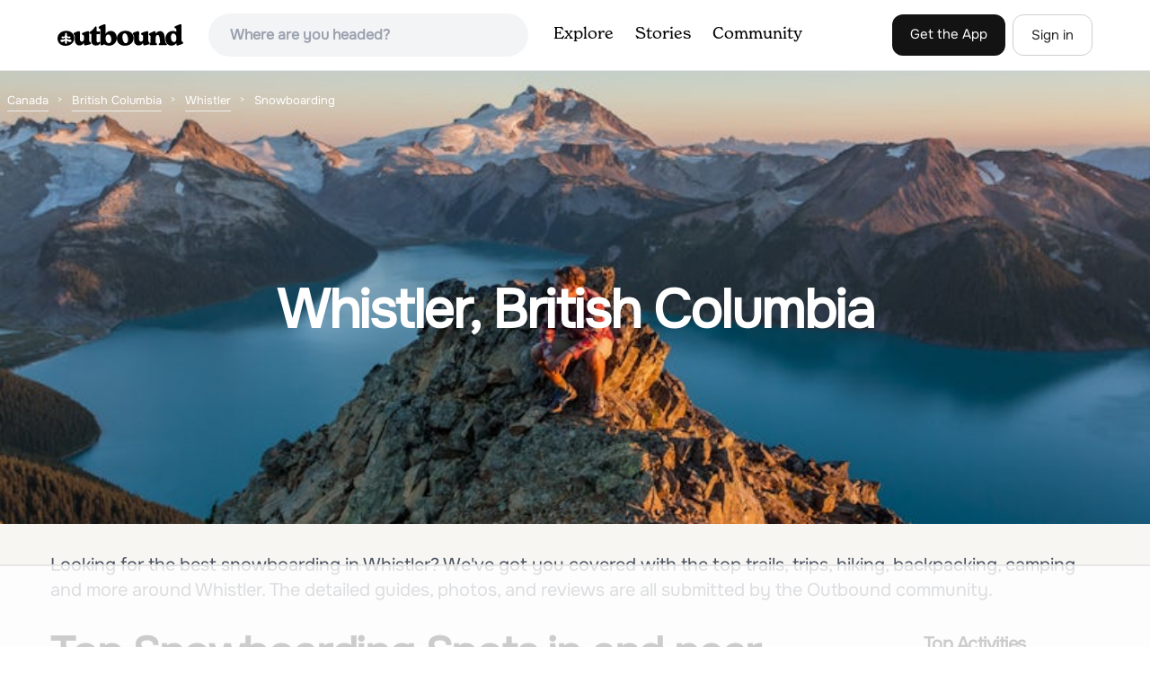

--- FILE ---
content_type: text/html; charset=utf-8
request_url: https://www.theoutbound.com/canada/british-columbia/whistler/snowboarding
body_size: 12597
content:
<!DOCTYPE html>
<html lang="en" xmlns="http://www.w3.org/1999/xhtml"
 xmlns:og="http://ogp.me/ns#"
 xmlns:fb="https://www.facebook.com/2008/fbml">
  <head>
    <title>The best Snowboarding in and near Whistler, British Columbia</title>
<meta name="description" content="Our top picks for Whistler: 1. Ski the &quot;Peak To Creek&quot; in Whistler, 2. Explore Whistler Mtn in the Off-Season, 3. Ski Spanky&#39;s Ladder, 4. Snowshoe Mt. Seymour to Tim Jones Peak and more.">
<meta charset="utf-8">
<meta http-equiv="X-UA-Compatible" content="IE=edge">
<meta name="viewport" content="width=device-width,user-scalable=1.0,initial-scale=1.0,minimum-scale=1.0,maximum-scale=1.0">
<meta name="apple-mobile-web-app-capable" content="yes">
<meta name="format-detection" content="telephone=no">

<script type="application/ld+json">
  {
    "@context": "http://schema.org",
    "@type": "Organization",
    "name": "The Outbound Collective",
    "brand": "The Outbound",
    "legalName": "The Outbound Collective, Inc.",
    "url": "https://www.theoutbound.com",
    "logo": "
    https: //www.theoutbound.com/assets/images/theoutbound.png",
      "description": "The Outbound Collective is a modern, community-driven platform for outdoor discovery. We make it easy to find the best local adventures, recommended gear, and expert advice.",
    "sameAs": [
      "https://www.facebook.com/TheOutbound",
      "https://twitter.com/theoutbound",
      "https://plus.google.com/+theoutbound",
      "https://instagram.com/theoutbound",
      "https://www.linkedin.com/company/2559395"
    ]
  }
</script>
<link href="https://www.theoutbound.com/canada/british-columbia/whistler/snowboarding?page=1" rel="canonical"></link>
<link rel="manifest" href="/manifest.json">
<!-- FACEBOOK METATAGS -->
<meta property="og:url" content="https://www.theoutbound.com/canada/british-columbia/whistler/snowboarding?page=1" />
<meta property="og:title" content="The best Snowboarding in and near Whistler, British Columbia" />
<meta property="og:description" content="Our top picks for Whistler: 1. Ski the &quot;Peak To Creek&quot; in Whistler, 2. Explore Whistler Mtn in the Off-Season, 3. Ski Spanky&#39;s Ladder, 4. Snowshoe Mt. Seymour to Tim Jones Peak and more." />
<meta property="og:image" content="https://images.theoutbound.com/contents/102631/assets/1427987197869?w=1200&amp;h=630&amp;fit=crop&amp;dpr=1&amp;q=60&amp;s=a9e498040b38567edb99247226eeb236" />
<meta property="og:image:width" content="1200" />
<meta property="og:image:height" content="630" />
<meta property="outbound:invite_token" content="" />
<meta property="outbound:host" content="www.theoutbound.com" />
<meta property="outbound:cdn" content="images.theoutbound.com" />
<meta property="outbound:image_cdn" content="images.theoutbound.com" />
<meta property="outbound:resource_type" content="Location" />
<meta property="outbound:resource_id" content="88233" />
<meta property="og:type" content="story" />
<meta property="fb:app_id" content="458619760832860" />
<meta property="fb:admins" content="1040475601,210326,586575654" />
<meta property="og:locale" content="en_US" />


<!-- TWITTER METATAGS -->
<meta name="twitter:card" content="summary_large_image">
<meta name="twitter:site" content="@theoutbound">
<meta name="twitter:creator" content="@theoutbound">
<meta name="twitter:title" content="The best Snowboarding in and near Whistler, British Columbia">
<meta name="twitter:description" content="Our top picks for Whistler: 1. Ski the &quot;Peak To Creek&quot; in Whistler, 2. Explore Whistler Mtn in the Off-Season, 3. Ski Spanky&#39;s Ladder, 4. Snowshoe Mt. Seymour to Tim Jones Peak and more.">
<meta name="twitter:image:src" content="https://images.theoutbound.com/contents/102631/assets/1427987197869?w=1200&amp;h=630&amp;fit=crop&amp;dpr=1&amp;q=60&amp;s=a9e498040b38567edb99247226eeb236">

<meta name="apple-itunes-app" content="app-id=1019328159,app-argument=https://www.theoutbound.com/canada/british-columbia/whistler/snowboarding?page=1">

<meta name="apple-mobile-web-app-capable" content="yes">

<meta name="blitz" content="mu-423dd223-a4a3e920-63155da2-e6b6b93f">
<meta name="p:domain_verify" content="237b8c1dbf9d9d95a4d3ba21ffa4a256" />
<link rel="shortcut icon" type="image/png" href="https://images.theoutbound.com/favicons/6.0/favicon.ico" />
<link rel="icon" type="image/png" href="https://images.theoutbound.com/favicons/6.0/favicon-96x96.png" />
<link rel="icon" type="type=&quot;image/svg+xml" href="https://images.theoutbound.com/favicons/6.0/favicon.svg" />
<link rel="icon" type="image/png" href="https://images.theoutbound.com/favicons/6.0/apple-touch-icon.png" sizes="96x96" />

  <!-- Google Tag Manager -->
  <script>(function(w,d,s,l,i){w[l]=w[l]||[];w[l].push({'gtm.start':
  new Date().getTime(),event:'gtm.js'});var f=d.getElementsByTagName(s)[0],
  j=d.createElement(s),dl=l!='dataLayer'?'&l='+l:'';j.async=true;j.src=
  'https://www.googletagmanager.com/gtm.js?id='+i+dl;f.parentNode.insertBefore(j,f);
  })(window,document,'script','dataLayer','GTM-N3FQN4');</script>
  <!-- End Google Tag Manager -->

<script type="text/javascript">
  var current_user = {};
    current_user.location = { "latitude": "40.040", "longitude": "-82.860", "city": "columbus", "continent_code": "NA", "country_code": "US", "country_code3": "USA", "country": "united states", "postal_code": "43230", "region": "OH", "area_code": "614", "metro_code": "535"}
</script>




<link rel="stylesheet" media="all" href="//www.theoutbound.com/assets/css/font-awesome.min.css" />
<link rel="preload" as="font" href="/assets/fonts/fontawesome-webfont.eot" crossorigin="anonymous" />
<link rel="preload" as="font" href="/assets/fonts/fontawesome-webfont.woff" crossorigin="anonymous" />
<link rel="preload" as="font" href="/assets/fonts/fontawesome-webfont.woff2" crossorigin="anonymous" />
<link rel="preload" as="font" href="/assets/fonts/NewSpirit/NewSpirit-Regular.ttf" crossorigin="anonymous" />
<link rel="preload" as="font" href="/assets/fonts/NewSpirit/NewSpirit-Regular.woff" crossorigin="anonymous" />
<link rel="preload" as="font" href="/assets/fonts/NewSpirit/NewSpirit-Regular.woff2" crossorigin="anonymous" />
<script src="//www.theoutbound.com/packs/js/application-91618d591f127b71627f.js"></script>
<link rel="stylesheet" media="screen" href="//www.theoutbound.com/packs/css/application-45b393f5.css" />



<script data-no-optimize="1" data-cfasync="false">
try{
  window.googletag = window.googletag || {cmd: []};

  if (!!(current_user.user_type !== undefined && current_user.user_type.join(',').match('Member'))) {
    document.querySelectorAll('.ad-container').forEach((ad)=>{
      ad.remove();
    })
  } else {
    <!-- Raptive Head Tag Manual -->
    (function(w, d) {
      w.adthrive = w.adthrive || {};
      w.adthrive.cmd = w.
      adthrive.cmd || [];
      w.adthrive.plugin = 'adthrive-ads-manual';
      w.adthrive.host = 'ads.adthrive.com';var s = d.createElement('script');
      s.async = true;
      s.referrerpolicy='no-referrer-when-downgrade';
      s.src = 'https://' + w.adthrive.host + '/sites/6494784c7d9e58274304e78b/ads.min.js?referrer=' + w.encodeURIComponent(w.location.href) + '&cb=' + (Math.floor(Math.random() * 100) + 1);
      var n = d.getElementsByTagName('script')[0];
      n.parentNode.insertBefore(s, n);
    })(window, document);
    <!-- End of Raptive Head Tag -->
  }
} catch (e) {
  console.log(e)
}
</script>


  </head>
  <body class="locations show promotion ads" data-turbolinks="false" data-controller="locations" data-action="show" data-params="{&quot;location_path&quot;:&quot;/canada/british-columbia/whistler&quot;,&quot;tag&quot;:&quot;snowboarding&quot;,&quot;user_agent_id&quot;:null,&quot;page&quot;:1}" data-current-resource-id="88233" data-current-resource-type="Location">
    <!-- Google Tag Manager (noscript) -->
<noscript><iframe src="https://www.googletagmanager.com/ns.html?id=GTM-N3FQN4"
height="0" width="0" style="display:none;visibility:hidden"></iframe></noscript>
<!-- End Google Tag Manager (noscript) -->
    <noscript>
  <div id='alert' class='alert-box alert'>The Outbound works best with JavaScript enabled.</div>
</noscript>
<!--[if lt IE 9]>
  <div id='alert' class='alert-box alert'>The Outbound works best with a modern web browser. For best results, use <a href='https://www.google.com/chrome'  style='color:#fff;'>Chrome</a>, <a href='https://support.apple.com/downloads/#safari' style='color:#fff;'>Safari</a> or <a href='https://www.mozilla.org/firefox' style='color:#fff;'>Firefox.</a>.</div>
<![endif]-->
<script type="text/javascript">
  var cookietest = 
      ("cookie" in document && (document.cookie.length > 0 || (document.cookie = "cookies_enabled").indexOf.call(document.cookie, "cookies_enabled") > -1))
  if(!cookietest){
    document.write("<div id='alert' class='alert-box alert'>The Outbound works best with Cookies enabled.</div>")
  }else if(!(document.addEventListener)){
    document.write("<div id='alert' class='alert-box alert'>The Outbound works best with a modern web browser. For best results, use <a href='https://www.google.com/chrome'  style='color:#fff;'>Chrome</a>, <a href='https://support.apple.com/downloads/#safari' style='color:#fff;'>Safari</a> or <a href='https://www.mozilla.org/firefox' style='color:#fff;'>Firefox.</a>.</div>")
  }
</script>
    <!--<button class="modal-open bg-transparent border border-gray-500 hover:border-indigo-500 text-gray-500 hover:text-indigo-500 font-bold py-2 px-4 rounded-full">Open Modal</button>-->

<!--Modal-->
<div class="modal opacity-0 pointer-events-none fixed w-full h-full top-0 left-0 flex items-center justify-center z-50 ">
  <div class="modal-overlay absolute w-full h-full bg-gray-900 opacity-75"></div>
  <div class="modal-container w-10/12 max-h-screen mx-auto relative rounded-xl shadow-lg z-50 overflow-y-auto">
    <div class="modal-content p-2 md:p-6 rounded-xl relative">
      <div class="flex justify-between items-center pb-3">
        <div>
          <p class="modal-title text-3xl font-medium"></p>
        </div>
        <div class="modal-close absolute top-0 right-0 p-4 text-xl cursor-pointer z-50">
          <svg width="40" height="40" viewBox="0 0 40 40" fill="none" xmlns="http://www.w3.org/2000/svg">
            <rect width="40" height="40" rx="8" fill="#F8F6F2" />
            <path d="M21.1668 20L26.4168 14.75C26.7502 14.4166 26.7502 13.9166 26.4168 13.5833C26.0835 13.25 25.5835 13.25 25.2502 13.5833L20.0002 18.8333L14.7502 13.5833C14.4168 13.25 13.9168 13.25 13.5835 13.5833C13.2502 13.9166 13.2502 14.4166 13.5835 14.75L18.8335 20L13.5835 25.25C13.4168 25.4166 13.3335 25.5833 13.3335 25.8333C13.3335 26.3333 13.6668 26.6666 14.1668 26.6666C14.4168 26.6666 14.5835 26.5833 14.7502 26.4166L20.0002 21.1666L25.2502 26.4166C25.4168 26.5833 25.5835 26.6666 25.8335 26.6666C26.0835 26.6666 26.2502 26.5833 26.4168 26.4166C26.7502 26.0833 26.7502 25.5833 26.4168 25.25L21.1668 20Z" fill="#21201E" />
          </svg>
        </div>
      </div>
      <div class="modal-body mb-3">
        
      </div>
    </div>
  </div>
  <div class="modal-scripts"></div>
</div>
    <div id="wrap" class='bg-offwhite'>
      <div class="inner-wrap relative">
        
<style>
#menu-toggle:checked + #menu {
  display: block;
}
</style>

<header class="lg:px-16 md:px-8 px-3 bg-white flex flex-wrap items-center justify-between lg:py-3 py-2 border-b border-gray-200">
  <div class="flex-0 flex justify-between items-center" style="margin-right: 20px;">
    <a style="width: 140px;" class="hidden lg:block" href="/"><img src="//www.theoutbound.com/assets/images/logo-d282cf49afadd028c17002f5e1abb885d3031ac4dc07390580551e0052dabe06.svg" /></a>
    <a style="width: 30px; margin-top: 4px;" class="lg:hidden" href="/"><img src="//www.theoutbound.com/assets/images/o-mark-25ee6496e60d3f7ac4b308c8bb712ae3c0b395865212046ea79e9f1467ab2458.svg" /></a>
  </div>

  <div class="ui-widget flex-grow ml-2 mr-4 relative" data-offline="false">
  <div class="terms_wrapper">
    <input id="terms" class="bg-gray-100 font-semibold w-full px-2 py-2 lg:px-6 lg:py-3 rounded-full" placeholder="Where are you headed?">
  </div>
</div>



  <label for="menu-toggle" class="pointer-cursor lg:hidden block"><svg class="fill-current text-gray-900" xmlns="http://www.w3.org/2000/svg" width="20" height="20" viewBox="0 0 20 20"><path d="M0 3h20v2H0V3zm0 6h20v2H0V9zm0 6h20v2H0v-2z"></path></svg></label>
  <input class="hidden" type="checkbox" id="menu-toggle" />

  <div class="hidden lg:flex flex-grow justify-end lg:items-center lg:w-auto w-full" id="menu">
    <nav class="items-center flex-grow">
      <ul class="lg:flex justify-start text-base pt-4 lg:pt-0 NewSpirit-Regular">
        <li><a class="lg:p-3 py-2 px-0 block border-b-2 border-transparent text-lg" href="/explore/adventures">Explore</a></li>
        <li><a class="lg:p-3 py-2 px-0 block border-b-2 border-transparent text-lg" href="/stories"
          >Stories</a></li>
        <li><a class="lg:p-3 py-2 px-0 block border-b-2 border-transparent text-lg" href="/community">Community</a></li>
      </ul>
    </nav>
    <nav>
      <ul class="lg:flex items-center justify-between text-base NewSpirit-Regular">
        <li><a class="mr-2 lg:p-3 py-2 px-0 block border-b-2 border-transparent text-lg button-black" href="/download">Get the App</a></li>

        <li><a class="hidden logged_in lg:p-4 py-3 px-0 block border-b-2 border-transparent text-lg" onclick="Modal.loadContributeModal();" href="#">Contribute</a></li>
        <li class="lg:hidden logged_in"><a class="lg:p-4 py-3 px-0 block border-b-2 border-transparent" rel="nofollow noindex" href="/my_stuff/lists">My Saves</a></li>
        <li class="lg:hidden logged_in"><a class="lg:p-4 py-3 px-0 block border-b-2 border-transparent" rel="nofollow noindex" href="/my_stuff">Profile</a></li>
        <li class="lg:hidden logged_in"><a class="lg:p-4 py-3 px-0 block border-b-2 border-transparent" rel="nofollow noindex" href="/my_stuff/settings">Account Settings</a></li>
        <li class="lg:hidden logged_in"><a class="lg:p-4 py-3 px-0 block border-b-2 border-transparent" rel="nofollow noindex" data-method="get" href="/users/sign_out">Logout</a></li>

        <li class="hidden logged_out"><a class="lg:p-3 py-2 px-0 block border-b-2 border-transparent text-lg button-stroke" href="/users/sign_in" data-modal="true">Sign in</a></li>
      </ul>
    </nav>

      <div class="dropdown hidden logged_in lg:block z-40 justify-self-end">
        <a href="#" class="logged_in flex items-center justify-start lg:mb-0 mb-4 ml-4 pointer-cursor">
          <img class="avatar_uid rounded-full w-10 h-10 hidden lg:inline-block border-2 border-transparent hover:border-indigo-400 bg-gray-400">
        </a>
        <div class="dropdown-content z-40">
            <a class="hidden admin-only" rel="nofollow noindex" href="https://admin.theoutbound.com">Admin</a>
          <a class="" rel="nofollow noindex" href="/home/notifications">
              <span class="">0</span>
              <span class=" inline">Notifications</span>
</a>
          <a rel="nofollow noindex" href="/my_stuff/lists">My Saves</a>
          <a rel="nofollow noindex" href="/my_stuff/">Profile</a>
          <a rel="nofollow noindex" href="/my_stuff/settings">Account Settings</a>
          <a rel="nofollow noindex" href="/my_stuff/invite">Invite Friends</a>
          <a rel="nofollow noindex" data-method="get" href="/users/sign_out">Logout</a>
        </div>
      </div>
  </div>
</header>

<script type="text/javascript">
  function update_navigation(){
    if (!(current_user && current_user.id != undefined)){
      document.querySelectorAll('.hidden.logged_out').forEach(e => e.classList.remove('hidden'));
      document.querySelectorAll('.logged_in').forEach(e => e.classList.add('hidden'));
      document.querySelector('#menu img').classList.add('hidden');
    } else {
      document.querySelectorAll('.hidden.logged_in').forEach(e => e.classList.remove('hidden'));
      document.querySelectorAll('logged_out').forEach(e => e.classList.add('hidden'))
      document.querySelector('#menu img').src = current_user.avatar_url+"?w=140&h=140&fit=crop";
    }
  }
  window['update_navigation'] = update_navigation;
  update_navigation();
</script>
        <div class="page-content relative z-10">
          <div class="w-full  bg-gray-100 overflow-hidden " data-src="https://images.theoutbound.com/contents/102631/assets/1427987197869?w=800&amp;fit=crop&amp;q=60&amp;s=91e094e088d6edc9404aa0684c277b7e" style="background:url(https://images.theoutbound.com/contents/102631/assets/1427987197869?w=150&amp;blur=75&amp;auto=format&amp;s=81abdea974d976e66e39c1f08bc93c58) center center no-repeat; background-size: cover">
  <div class="location-breadcrumb absolute top-0 left-2 w-full text-white">
    <li itemprop="itemListElement" itemscope="itemscope" itemtype="http://schema.org/ListItem"><a itemprop="item" class="" href="/canada"><span itemprop="name">Canada</span></a><meta itemprop="position" content="1"></meta></li><li itemprop="itemListElement" itemscope="itemscope" itemtype="http://schema.org/ListItem"><a itemprop="item" class="" href="/canada/british-columbia"><span itemprop="name">British Columbia</span></a><meta itemprop="position" content="2"></meta></li><li itemprop="itemListElement" itemscope="itemscope" itemtype="http://schema.org/ListItem"><a itemprop="item" class="" href="/canada/british-columbia/whistler"><span itemprop="name">Whistler</span></a><meta itemprop="position" content="3"></meta></li><li><span>Snowboarding</span></li>
  </div>
  <div class="text-center py-24 px-4 md:px-0 md:py-48">
    <h1 class="text-3xl md:text-5xl lg:text-6xl font-bold text-white text-center tracking-tight mb-2 md:mb-4 mx-2 md:mx-0">Whistler, British Columbia</h1>
  </div>
</div>

<div class="container mx-auto my-8 px-4">
  <p class="text-xl inline-block text-gray-600 mx-auto">Looking for the best snowboarding in Whistler? We've got you covered with the top trails, trips, hiking, backpacking, camping and more around Whistler. The detailed guides, photos, and reviews are all submitted by the Outbound community. </p>
</div>

<div class="container mx-auto text-center">
  
</div>
<div class="container mx-auto">
  <div class="w-full flex flex-col space-y-8 md:flex-row md:space-x-16 md:space-y-0">
    <div class="md:w-234 lg:w-4/5 px-4 mb-8">
      <h2 class="text-3xl md:text-5xl mb-2 font-bold tracking-tight mb-8">Top Snowboarding Spots in and near Whistler</h2>
        <div class="location-activity-adventures">
    <div class="">
      <ul>
          <li class="mb-12">
            <div itemscope="itemscope" itemtype="http://schema.org/LocalBusiness" class="adventure-card h-full md:grid grid-cols-12 gap-8" data-resource-id="116543" data-adventure-id="116543" data-slug="ski-the-peak-to-creek-in-whistler" data-name="Ski the &quot;Peak To Creek&quot; in Whistler" data-url="/canada/skiing/ski-the-peak-to-creek-in-whistler" data-summary-text="Start at the Creekside Gondola in the Whistler Creekside Village - The village that is closest to Vancouver." data-state="active" data-user-id="347945">
<div class="col-span-12 md:col-span-5">
  <a href="/canada/skiing/ski-the-peak-to-creek-in-whistler">
  <img itemprop="image" class="w-full h-64 md:h-80 md:w-full object-cover rounded-md" loading="lazy" title="Ski the &quot;Peak To Creek&quot; in Whistler " data-src="https://images.theoutbound.com/uploads/1485231125118/40gvk0axyumoxhj7/44e5c5d41219dc05bc4fa4cc311dab93?w=300&amp;h=300&amp;fit=crop&amp;q=60&amp;s=27dd0252396800a166c76cd6a567d769" src="https://images.theoutbound.com/uploads/1485231125118/40gvk0axyumoxhj7/44e5c5d41219dc05bc4fa4cc311dab93?w=300&amp;h=300&amp;fit=crop&amp;q=60&amp;s=27dd0252396800a166c76cd6a567d769" />

</a></div>
<div class="col-span-12 md:col-span-7 mt-4 md:mt-0">
  <a class="text-gray-600 mb-2 text-sm" href="/canada/british-columbia/whistler">Whistler, British Columbia</a>
  <h3 itemprop="name" class="text-xl md:text-3xl font-bold leading-tight mb-2"><a href="/canada/skiing/ski-the-peak-to-creek-in-whistler">Ski the &quot;Peak To Creek&quot; in Whistler</a></h3>
  <div class="flex items-center">
    <div class="bg-gray-100 py-1 px-3 text-sm text-gray-700 font-semibold rounded-full inline-block mr-2">
      <i class="fa fa-star color-gold mr-1"></i>4.0
    </div>
    <div class="text-sm text-gray-600">    </div>
  </div>
  <div class="mt-3 mb-8 text-gray-600">Start at the Creekside Gondola in the Whistler Creekside Village - The village that is closest to Vancouver. There is generally lots of parking in the parkade, although it can get very busy on the weekends. You will need a lift pass, which you can buy at guest services at the base of the Gondola....</div>
  <a class="px-8 py-2 border border-gray-300 font-bold text-lg w-full inline-block text-center md:w-auto" href="/canada/skiing/ski-the-peak-to-creek-in-whistler">Read more</a>

</div>
</div>
          </li>
          <li class="mb-12">
            <div itemscope="itemscope" itemtype="http://schema.org/LocalBusiness" class="adventure-card h-full md:grid grid-cols-12 gap-8" data-resource-id="101763" data-adventure-id="101763" data-slug="explore-whistler-mtn-in-the-off-season" data-name="Explore Whistler Mtn in the Off-Season" data-url="/canada/hiking/explore-whistler-mtn-in-the-off-season" data-summary-text="Whistler Mountain is a world class ski destination in winter and a biking paradise in summer, but if you happen to be here in spring or fall, there&#39;s a whole other world of magic to enjoy." data-state="active" data-user-id="106462">
<div class="col-span-12 md:col-span-5">
  <a href="/canada/hiking/explore-whistler-mtn-in-the-off-season">
  <img itemprop="image" class="w-full h-64 md:h-80 md:w-full object-cover rounded-md" loading="lazy" title="Explore Whistler Mtn in the Off-Season " data-src="https://images.theoutbound.com/uploads/1420943957726/ybde2bq8hldw8kt9/6197df4325ba8e8d2affdb77e7cf3ec0?w=300&amp;h=300&amp;fit=crop&amp;q=60&amp;s=9ff974457a627e1199631ebf405a2d69" src="https://images.theoutbound.com/uploads/1420943957726/ybde2bq8hldw8kt9/6197df4325ba8e8d2affdb77e7cf3ec0?w=300&amp;h=300&amp;fit=crop&amp;q=60&amp;s=9ff974457a627e1199631ebf405a2d69" />

</a></div>
<div class="col-span-12 md:col-span-7 mt-4 md:mt-0">
  <a class="text-gray-600 mb-2 text-sm" href="/canada/british-columbia/whistler">Whistler, British Columbia</a>
  <h3 itemprop="name" class="text-xl md:text-3xl font-bold leading-tight mb-2"><a href="/canada/hiking/explore-whistler-mtn-in-the-off-season">Explore Whistler Mtn in the Off-Season</a></h3>
  <div class="flex items-center">
    <div class="text-sm text-gray-600">    </div>
  </div>
  <div class="mt-3 mb-8 text-gray-600">Whistler Mountain is a world class ski destination in winter and a biking paradise in summer, but if you happen to be here in spring or fall, there's a whole other world of magic to enjoy. The access road is cut with machinery in early spring once the mountain has closed for the ski season, and a...</div>
  <a class="px-8 py-2 border border-gray-300 font-bold text-lg w-full inline-block text-center md:w-auto" href="/canada/hiking/explore-whistler-mtn-in-the-off-season">Read more</a>

</div>
</div>
          </li>
          <li class="mb-12">
            <div itemscope="itemscope" itemtype="http://schema.org/LocalBusiness" class="adventure-card h-full md:grid grid-cols-12 gap-8" data-resource-id="122192" data-adventure-id="122192" data-slug="ski-spanky-s-ladder" data-name="Ski Spanky&#39;s Ladder" data-url="/canada/skiing/ski-spanky-s-ladder" data-summary-text="Take Blackcomb&#39;s Glacier Express and head skiers left, veer a quick right and then bootpack up a stretch of snow to the entrance of Spanky&#39;s Ladder." data-state="active" data-user-id="159114">
<div class="col-span-12 md:col-span-5">
  <a href="/canada/skiing/ski-spanky-s-ladder">
  <img itemprop="image" class="w-full h-64 md:h-80 md:w-full object-cover rounded-md" loading="lazy" title="Ski Spanky&#39;s Ladder " data-src="https://images.theoutbound.com/uploads/1511849008404/8movknab18w/1f095911975087caa885d692f2cec524?w=300&amp;h=300&amp;fit=crop&amp;q=60&amp;s=b9b5449e69c7a4b3feeb4cd30e7049f7" src="https://images.theoutbound.com/uploads/1511849008404/8movknab18w/1f095911975087caa885d692f2cec524?w=300&amp;h=300&amp;fit=crop&amp;q=60&amp;s=b9b5449e69c7a4b3feeb4cd30e7049f7" />

</a></div>
<div class="col-span-12 md:col-span-7 mt-4 md:mt-0">
  <a class="text-gray-600 mb-2 text-sm" href="/canada/british-columbia/whistler">Whistler, British Columbia</a>
  <h3 itemprop="name" class="text-xl md:text-3xl font-bold leading-tight mb-2"><a href="/canada/skiing/ski-spanky-s-ladder">Ski Spanky&#39;s Ladder</a></h3>
  <div class="flex items-center">
    <div class="text-sm text-gray-600">    </div>
  </div>
  <div class="mt-3 mb-8 text-gray-600">Take Blackcomb's Glacier Express and head skiers left, veer a quick right and then bootpack up a stretch of snow to the entrance of Spanky's Ladder. Be careful on the walk in - there's a large blowhole to your left and the path can be narrow. 
The skiing off Spanky's is arguably unmatched, but th...</div>
  <a class="px-8 py-2 border border-gray-300 font-bold text-lg w-full inline-block text-center md:w-auto" href="/canada/skiing/ski-spanky-s-ladder">Read more</a>

</div>
</div>
          </li>
          <li class="mb-12">
            <div itemscope="itemscope" itemtype="http://schema.org/LocalBusiness" class="adventure-card h-full md:grid grid-cols-12 gap-8" data-resource-id="108419" data-adventure-id="108419" data-slug="snowshoe-mt-seymour-to-tim-jones-peak" data-name="Snowshoe Mt. Seymour to Tim Jones Peak" data-url="/canada/snowshoeing/snowshoe-mt-seymour-to-tim-jones-peak" data-summary-text="You&#39;ll see traction of all sorts in the Mt." data-state="active" data-user-id="158198">
<div class="col-span-12 md:col-span-5">
  <a href="/canada/snowshoeing/snowshoe-mt-seymour-to-tim-jones-peak">
  <img itemprop="image" class="w-full h-64 md:h-80 md:w-full object-cover rounded-md" loading="lazy" title="Snowshoe Mt. Seymour to Tim Jones Peak " data-src="https://images.theoutbound.com/uploads/1454639424755/5s4heeiybbu/fd0b46b2e2b28ddcb0cb1ee6066d2aec?w=300&amp;h=300&amp;fit=crop&amp;q=60&amp;s=def7a247198e6fa849e912cfb2c74898" src="https://images.theoutbound.com/uploads/1454639424755/5s4heeiybbu/fd0b46b2e2b28ddcb0cb1ee6066d2aec?w=300&amp;h=300&amp;fit=crop&amp;q=60&amp;s=def7a247198e6fa849e912cfb2c74898" />

</a></div>
<div class="col-span-12 md:col-span-7 mt-4 md:mt-0">
  <a class="text-gray-600 mb-2 text-sm" href="/canada/british-columbia/north-vancouver">North Vancouver, British Columbia</a>
  <h3 itemprop="name" class="text-xl md:text-3xl font-bold leading-tight mb-2"><a href="/canada/snowshoeing/snowshoe-mt-seymour-to-tim-jones-peak">Snowshoe Mt. Seymour to Tim Jones Peak</a></h3>
  <div class="flex items-center">
    <div class="text-sm text-gray-600">
      5.6 mi
      / 1607.6 ft gain
    </div>
  </div>
  <div class="mt-3 mb-8 text-gray-600">You'll see traction of all sorts in the Mt. Seymour area during Winter months, including: yak tracks, microspikes, crampons, snowshoes, skis (with and without skins), and my personal favourite, the  magic carpet.The Mt. Seymour trail parallels the Seymour downhill ski area. It follows up and over...</div>
  <a class="px-8 py-2 border border-gray-300 font-bold text-lg w-full inline-block text-center md:w-auto" href="/canada/snowshoeing/snowshoe-mt-seymour-to-tim-jones-peak">Read more</a>

</div>
</div>
          </li>
      <ul>
    </div>
    <div class="text-center block mt-20">
      
    </div>
  </div>

    </div>
    <div class="md:w-1/4 lg:w-1/5 mt-32 px-4">
        <div class="keyliney">
    <h4 class="text-xl pb-6 font-bold tracking-tight">Top Activities</h4>
    <ul class="mb-6">
        <li class="mr-4 my-1 inline-block md:block"><a class="hover:text-gray-500 " href="https://www.theoutbound.com/canada/british-columbia/whistler/backpacking">Backpacking</a></li>
        <li class="mr-4 my-1 inline-block md:block"><a class="hover:text-gray-500 " href="https://www.theoutbound.com/canada/british-columbia/whistler/camping">Camping</a></li>
        <li class="mr-4 my-1 inline-block md:block"><a class="hover:text-gray-500 " href="https://www.theoutbound.com/canada/british-columbia/whistler/chillin">Chillin</a></li>
        <li class="mr-4 my-1 inline-block md:block"><a class="hover:text-gray-500 " href="https://www.theoutbound.com/canada/british-columbia/whistler/fitness">Fitness</a></li>
        <li class="mr-4 my-1 inline-block md:block"><a class="hover:text-gray-500 " href="https://www.theoutbound.com/canada/british-columbia/whistler/hiking">Hiking</a></li>
        <li class="mr-4 my-1 inline-block md:block"><a class="hover:text-gray-500 " href="https://www.theoutbound.com/canada/british-columbia/whistler/kayaking">Kayaking</a></li>
        <li class="mr-4 my-1 inline-block md:block"><a class="hover:text-gray-500 " href="https://www.theoutbound.com/canada/british-columbia/whistler/mountain-biking">Mountain Biking</a></li>
        <li class="mr-4 my-1 inline-block md:block"><a class="hover:text-gray-500 " href="https://www.theoutbound.com/canada/british-columbia/whistler/photography">Photography</a></li>
        <li class="mr-4 my-1 inline-block md:block"><a class="hover:text-gray-500 " href="https://www.theoutbound.com/canada/british-columbia/whistler/rock-climbing">Rock Climbing</a></li>
        <li class="mr-4 my-1 inline-block md:block"><a class="hover:text-gray-500 " href="https://www.theoutbound.com/canada/british-columbia/whistler/skiing">Skiing</a></li>
    </ul>
  </div>

      
<div class="keyliney">
</div>
    </div>
  </div>
  <div class="w-full px-4 mb-8">
    
    
    
  </div>
</div>
        </div>
        <div class="bg-white border-t pt-8">
  <div class="container mx-auto">
    <div class="grid grid-cols-1 lg:grid-cols-5 gap-4">
      <div>
        <h5 class="text-lg font-medium mb-3">Discover</h5>
        <ul>
          <li class="py-1 lg:py-1"><a href="/explore">Local Adventures</a></li>
          <li class="py-1 lg:py-1"><a href="/lodging">Camping Nearby</a></li>
          <li class="py-1 lg:py-1"><a href="/stories">Stories</a></li>
        </ul>
      </div>
      <div>
        <h5 class="text-lg font-medium mb-3">Community</h5>
        <ul>
          <li class="py-1 lg:py-1"><a href="https://store.theoutbound.com/">Shop</a></li>
          <li class="py-1 lg:py-1"><a href="/membership">Club Membership</a></li>
        </ul>
      </div>
      <div>
        <h5 class="text-lg font-medium mb-3">Company</h5>
        <ul>
          <li class="py-1 lg:py-1active"><a href="https://everyoneoutside.theoutbound.com">About</a></li>
          <li class="py-1 lg:py-1active"><a href="/jobs">Jobs</a></li>
          <li class="py-1 lg:py-1active"><a href="https://everyoneoutside.theoutbound.com/about#advertise">Advertise</a></li>
          <li class="py-1 lg:py-1active"><a href="https://everyoneoutside.theoutbound.com/about#press">Press</a></li>
          <li class="py-1 lg:py-1active"><a href="https://everyoneoutside.theoutbound.com/about#contact">Contact</a></li>
        </ul>
      </div>
      <div>
        <h5 class="text-lg font-medium mb-3">Follow Us</h5>
        <ul>
          <li class="py-1 lg:py-1"><a href="https://www.instagram.com/theoutbound">Instagram</a></li>
          <li class="py-1 lg:py-1"><a href="https://www.facebook.com/theoutbound">Facebook</a></li>
          <li class="py-1 lg:py-1"><a href="https://www.pinterest.com/theoutbound">Pinterest</a></li>
          <li class="py-1 lg:py-1"><a href="https://www.twitter.com/theoutbound">Twitter</a></li>
          <li class="py-1 lg:py-1"><a href="https://www.youtube.com/c/theoutbound">YouTube</a></li>
        </ul>
      </div>
      <div class="footer-apps">
        <h5 class="text-lg font-medium mb-3">Mobile Apps</h5>
        <a href="https://itunes.apple.com/us/app/the-outbound/id1019328159?ls=1&mt=8"><img class="mb-2 mt-1" style="max-width: 130px;" loading="lazy" alt="App Store" src="//www.theoutbound.com/assets/images/app-store-e136f8942a973e63b14ac2bd40c77a184a9e91c8fc31a3f3cdc6989b062d1ac5.png" />
          <a href='https://play.google.com/store/apps/details?id=com.theoutbound.theoutbound&utm_source=web&pcampaignid=MKT-Other-global-all-co-prtnr-py-PartBadge-Mar2515-1'>
            <img style="max-width: 130px;" loading="lazy" alt='Get it on Google Play' src='//www.theoutbound.com/assets/images/google-play-badge-4b0cf80c4654c0b05ffc1650a19c9398eeb3a24871b3170309e98b1c7e0c9871.png' />
          </a>
      </div>

    </div>
  </div>

  <div class="bg-black mt-8">
    <div class="container mx-auto py-4">
      <p class="text-white">© 2026 The Outbound Collective - <a href="/terms">Terms of Use</a> - <a href="/privacy">Privacy Policy</a></p>
    </div>
  </div>
</div>
<!-- Load All Javascript After Page Render -->
<script src="//www.theoutbound.com/packs/js/layouts/main-6a4bed75b17abe4a7c5c.js"></script>
<div id="fb-root"></div>







<!-- Load Footer and Javascript Content  -->

<script>
//<![CDATA[
  
  App.ready(function(){
      Autocomplete({
    success: (item) => {
      goto_path('adventures'+item.path);
    }
  }, '#terms');

  if (window['Events'] != undefined) {
    Events.add(document,'initialized', function(e){
      window.fbAsyncInit = function() {
        // init the FB JS SDK
        FB.init({
            appId      : getMetaContent({property: "fb:app_id"}),
            channelUrl : getMetaContent({property: "outbound:host"})+'/channel.html',
            status     : true,
            xfbml      : true,
            version    : 'v5.0'
        });
        FB.Event.subscribe('auth.statusChange', function(response) {
          if(response.status == 'connected') {
            Events.dispatch(document, 'facebook_initialized')
          }
        });
      };

      // Load the SDK asynchronously
      (function(d, s, id){
         var js, fjs = d.getElementsByTagName(s)[0];
         if (d.getElementById(id)) {return;}
         js = d.createElement(s); js.id = id;
         js.src = "//connect.facebook.net/en_US/all.js";
         fjs.parentNode.insertBefore(js, fjs);
       }(document, 'script', 'facebook-jssdk'));
    })
  }


  })

//]]>
</script>
<script type="text/javascript" async src="https://btloader.com/tag?o=5698917485248512&upapi=true&domain=theoutbound.com"></script>
<script>!function(){"use strict";var e;e=document,function(){var t,n;function r(){var t=e.createElement("script");t.src="https://cafemedia-com.videoplayerhub.com/galleryplayer.js",e.head.appendChild(t)}function a(){var t=e.cookie.match("(^|[^;]+)\s*__adblocker\s*=\s*([^;]+)");return t&&t.pop()}function c(){clearInterval(n)}return{init:function(){var e;"true"===(t=a())?r():(e=0,n=setInterval((function(){100!==e&&"false" !== t || c(), "true" === t && (r(), c()), t = a(), e++}), 50))}}}().init()}();</script>
      </div>
    </div>
</body></html>

--- FILE ---
content_type: text/html
request_url: https://api.intentiq.com/profiles_engine/ProfilesEngineServlet?at=39&mi=10&dpi=936734067&pt=17&dpn=1&iiqidtype=2&iiqpcid=af638fe1-d55e-4b93-b704-5bfae5a35d64&iiqpciddate=1768978825735&pcid=5cca9118-7e9b-4438-987b-ed706bfc4c0f&idtype=3&gdpr=0&japs=false&jaesc=0&jafc=0&jaensc=0&jsver=0.33&testGroup=A&source=pbjs&ABTestingConfigurationSource=group&abtg=A&vrref=https%3A%2F%2Fwww.theoutbound.com
body_size: 55
content:
{"abPercentage":97,"adt":1,"ct":2,"isOptedOut":false,"data":{"eids":[]},"dbsaved":"false","ls":true,"cttl":86400000,"abTestUuid":"g_28d39198-3241-4c3d-8775-07022e2d2e2a","tc":9,"sid":-363228612}

--- FILE ---
content_type: text/html; charset=utf-8
request_url: https://www.google.com/recaptcha/api2/aframe
body_size: 269
content:
<!DOCTYPE HTML><html><head><meta http-equiv="content-type" content="text/html; charset=UTF-8"></head><body><script nonce="1fBUlDbJh7JXSjBXmkCBsQ">/** Anti-fraud and anti-abuse applications only. See google.com/recaptcha */ try{var clients={'sodar':'https://pagead2.googlesyndication.com/pagead/sodar?'};window.addEventListener("message",function(a){try{if(a.source===window.parent){var b=JSON.parse(a.data);var c=clients[b['id']];if(c){var d=document.createElement('img');d.src=c+b['params']+'&rc='+(localStorage.getItem("rc::a")?sessionStorage.getItem("rc::b"):"");window.document.body.appendChild(d);sessionStorage.setItem("rc::e",parseInt(sessionStorage.getItem("rc::e")||0)+1);localStorage.setItem("rc::h",'1768978831207');}}}catch(b){}});window.parent.postMessage("_grecaptcha_ready", "*");}catch(b){}</script></body></html>

--- FILE ---
content_type: text/plain
request_url: https://rtb.openx.net/openrtbb/prebidjs
body_size: -225
content:
{"id":"aea34152-8e12-4381-b474-95bd16650503","nbr":0}

--- FILE ---
content_type: text/plain; charset=UTF-8
request_url: https://at.teads.tv/fpc?analytics_tag_id=PUB_17002&tfpvi=&gdpr_consent=&gdpr_status=22&gdpr_reason=220&ccpa_consent=&sv=prebid-v1
body_size: 56
content:
Y2E3MmNmMmEtYzQ4Yi00MmQ4LTlmZjYtY2RiMmEwOWUxZmQ3Iy00LTk=

--- FILE ---
content_type: text/plain
request_url: https://rtb.openx.net/openrtbb/prebidjs
body_size: -84
content:
{"id":"e64d80e2-32e8-4974-a771-d0f40feedf8b","nbr":0}

--- FILE ---
content_type: text/plain
request_url: https://rtb.openx.net/openrtbb/prebidjs
body_size: -225
content:
{"id":"b0c1a7c5-530c-477f-af67-0c3ecd28b258","nbr":0}

--- FILE ---
content_type: text/plain
request_url: https://rtb.openx.net/openrtbb/prebidjs
body_size: -225
content:
{"id":"1d4f0436-893c-4902-a525-b8e2a71fd913","nbr":0}

--- FILE ---
content_type: text/plain
request_url: https://rtb.openx.net/openrtbb/prebidjs
body_size: -225
content:
{"id":"3b8d1427-3735-462b-99b4-ea81e96dd039","nbr":0}